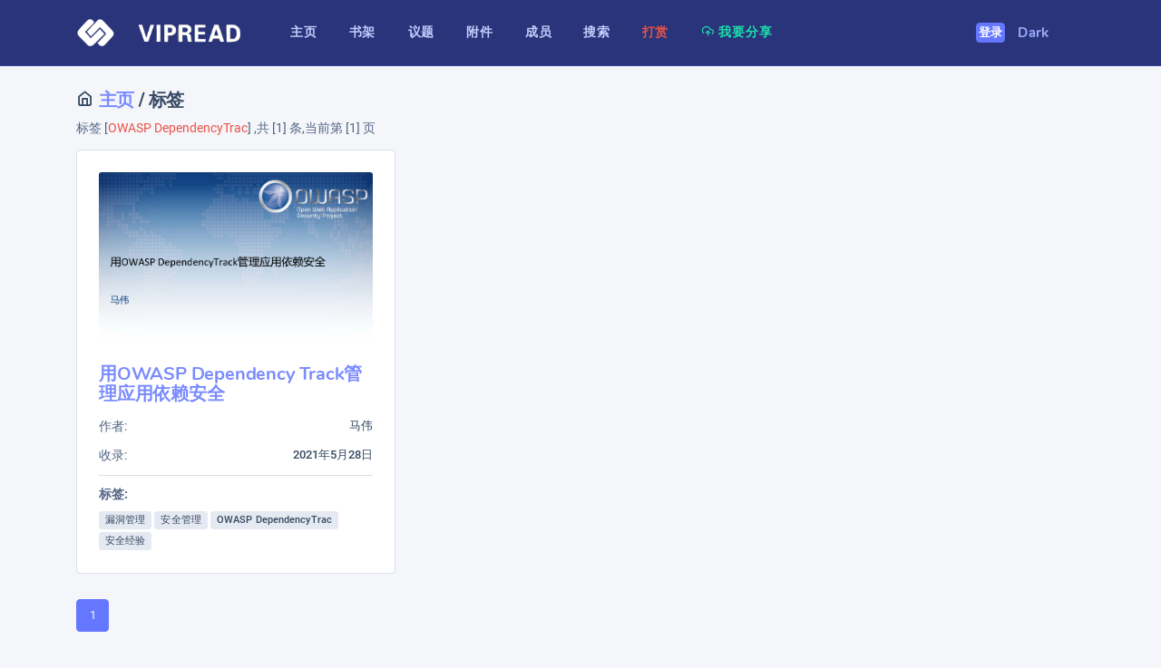

--- FILE ---
content_type: text/html; charset=utf-8
request_url: https://vipread.com/library/tags/OWASP%20DependencyTrac
body_size: 3969
content:
<!DOCTYPE html>
<html lang="zh-CN" class="js">

<head>
 
    <meta charset="utf-8">
 
    <meta name="viewport" content="width=device-width, initial-scale=1, shrink-to-fit=no">
    
    <!-- SEO Meta Tags -->
    <meta name="description" content="OWASP DependencyTrac,信息安全文档,信息安全知识库 - 信息安全资料,等级保护资料,信息安全资料下载,信息安全实验资料,vipread,信息安全,安全文档,文档报告,文档分享,会议资料,安全加固">
    <meta name="keywords" content="信息安全,安全文档,文档分享,会议资料,等级保护,安全加固,网络安全,信息安全知识库,vipread">
    <meta name="author" content="VipRead Team">
    <meta name="robots" content="index,follow">
    
    <!-- Canonical URL -->
    <link rel="canonical" href="https://vipread.com/library/tags/OWASP DependencyTrac">
    
    <!-- Open Graph Meta Tags -->
    <meta property="og:type" content="website">
    <meta property="og:title" content="VipRead 信息安全知识库">
    <meta property="og:description" content="专业的信息安全资料分享平台">
    <meta property="og:url" content="https://vipread.com/library/tags/OWASP DependencyTrac">
    <meta property="og:site_name" content="VipRead 信息安全知识库">
    <meta property="og:image" content="https://vipread.com/static/logo_light.png">
    <meta property="og:image:width" content="1200">
    <meta property="og:image:height" content="630">
    <meta property="og:locale" content="zh_CN">
    
    <!-- Twitter Card Meta Tags -->
    <meta name="twitter:card" content="summary_large_image">
    <meta name="twitter:title" content="VipRead 信息安全知识库">
    <meta name="twitter:description" content="专业的信息安全资料分享平台">
    <meta name="twitter:image" content="https://vipread.com/static/logo_light.png">
    
    <!-- Additional SEO -->
    <meta name="format-detection" content="telephone=no">
    <meta name="theme-color" content="#0066cc">

    <link rel="shortcut icon" href="/static/favicon.ico?v=2">
    <link rel="icon" type="image/png" sizes="32x32" href="/static/favicon-32x32.png?v=2">
    <link rel="icon" type="image/png" sizes="16x16" href="/static/favicon-16x16.png?v=2">

    <!-- Page Title  -->
    <title>OWASP DependencyTrac 搜索结果  附件下载,信息安全知识库 - VipRead 信息安全知识库</title>
    <!-- StyleSheets  -->
    
    
  <!-- 字体预加载 - 提升首屏渲染速度 -->
<link rel="preload" href="https://archive1.vipread.com/fonts/Roboto-Regular.woff2" as="font" type="font/woff2" crossorigin>
<link rel="preload" href="https://archive1.vipread.com/fonts/Nunito-Bold.woff2" as="font" type="font/woff2" crossorigin>

<!-- 优化的CSS加载 -->
<link rel="stylesheet" href="/static/assets/css/dashlite.css?ver=1.4.0">
<link id="skin-default" rel="stylesheet" href="/static/assets/css/theme.css?ver=1.4.0">
  <meta name="referrer" content="no-referrer" />



    
      
    

</head>

<body  class="nk-body npc-invest bg-lighter ">
    <div class="nk-app-root">
        <!-- wrap @s -->
        <div class="nk-wrap ">
            <!-- main header @s -->
            <div class="nk-header nk-header-fluid is-theme">
                <div class="container-xl wide-lg">
                    <div class="nk-header-wrap">
                        <div class="nk-menu-trigger mr-sm-2 d-lg-none">
                            <a href="#" class="nk-nav-toggle nk-quick-nav-icon" data-target="headerNav"><em class="icon ni ni-menu"></em></a>
                        </div>
                        <div class="nk-header-brand">
                            <a href="/" class="logo-link">
                                <img class="logo-light logo-img" src="/static/logo_light.png" alt="logo">
                                <img class="logo-dark logo-img" src="/static/logo_light.png" alt="logo-dark">
                                
                            </a>
                        </div><!-- .nk-header-brand -->
                        <div class="nk-header-menu" data-content="headerNav">
                            <div class="nk-header-mobile">
                                <div class="nk-header-brand">
                                    <a href="/" class="logo-link">
                                        VIPREAD 导航
                                     
                                    </a>
                                </div>
                                <div class="nk-menu-trigger mr-n2">
                                    <a href="#" class="nk-nav-toggle nk-quick-nav-icon" data-target="headerNav"><em class="icon ni ni-arrow-left"></em></a>
                                </div>
                            </div>
                            <!-- Menu -->
                            <ul class="nk-menu nk-menu-main">
                        
                                <li class="nk-menu-item">
                                    <a href="/index" class="nk-menu-link">
                                        <span class="nk-menu-text">主页</span>
                                    </a>
                                </li>

                                <li class="nk-menu-item">
                                    <a href="/library/category" class="nk-menu-link">
                                        <span class="nk-menu-text">书架</span>
                                    </a>
                                </li>




                                <li class="nk-menu-item">
                                    <a href="/library/datas" class="nk-menu-link">
                                        <span class="nk-menu-text">议题</span>
                                    </a>
                                </li>



                                <li class="nk-menu-item">
                                    <a href="/library/attachment" class="nk-menu-link">
                                        <span class="nk-menu-text">附件</span>
                                    </a>
                                </li>

                                

                                <li class="nk-menu-item">
                                    <a href="/library/authors" class="nk-menu-link">
                                        <span class="nk-menu-text">成员</span>
                                    </a>
                                </li>

                                <li class="nk-menu-item">
                                    <a href="/library/search" class="nk-menu-link">
                                        <span class="nk-menu-text">搜索</span>
                                    </a>
                                </li>


                                <li class="nk-menu-item">
                                    <a href="/donate" class="nk-menu-link">
                                        <span class="text-danger"><b>打赏</b></span>

                                        <!-- <span class="nk-menu-text">打赏</span> -->
                                    </a>
                                </li>

                                <li class="nk-menu-item">
                                    <a href="/share/submit" class="nk-menu-link">
                                        <span class="nk-menu-text text-success"><em class="icon ni ni-upload-cloud"></em> 我要分享</span>
                                    </a>
                                </li>



                               
                                
                         
                            </ul>
                        </div><!-- .nk-header-menu -->
                        <div class="nk-header-tools">
                            <ul class="nk-quick-nav">
                    
                                



                                    <li class="dropdown user-dropdown order-sm-first">
                                       
                                        <a href="/auth/login" class="btn btn-primary">登录</a>
                                    </li><!-- .dropdown -->

                                



                                <li style="margin-left: -30px">
                            

                                    
                                        <a href="/setmode/black" class="nk-menu-link">
                                     
                                        <span class="nk-menu-text">Dark</span>
                                        </a>
                                      

                                    



                                </li>





                            </ul><!-- .nk-quick-nav -->
                        </div><!-- .nk-header-tools -->
                    </div><!-- .nk-header-wrap -->
                </div><!-- .container-fliud -->
            </div>
            <!-- main header @e -->
            <!-- content @s -->
            




  <div class="nk-content nk-content-fluid"> 

    <div class="container-xl wide-lg">
      <div class="nk-content-inner">
          <div class="nk-content-body" style="margin-top: -10px"> 
              <div class="nk-block-head nk-block-head-sm">
              <div class="nk-block-between flex-wrap g-1 align-start">
                  <div class="nk-block-head-content">
                      <h5  class="nk-block-title "><em class="ni ni-home"></em><a href="/"> 主页</a> / 标签</h5>

                    
                        <p class="">标签 [<span class="text-bold text-danger">OWASP DependencyTrac</span>] ,共 [1] 条,当前第 [1] 页</p>
     
                     
                  </div>

              </div>
          </div>







          <div class="nk-block" style="margin-top: -30px">


            <div class="row gy-gs">
                            
                       <div class="col-md-6 col-lg-4">
                                        <div class="nk-wg-card card card-bordered h-100">
                                            <div class="card-inner h-100">
                                                <div class="nk-iv-wg2">
                                                    <div class="nk-iv-wg2-title">
                                                      <a href="/library/topic/3524">

                                                        <img src="https://archive1.vipread.com/covers/2021/05/topic/migration_3524_1622170911_e4b05527.jpg" class="card-img-top" alt=""  style="height: 200px">
                                                      </a>


                                                    </div>
                                                    <div class="nk-iv-wg2-text">
                                                        <h5 class=" ui-v2"><a href="/library/topic/3524">用OWASP Dependency Track管理应用依赖安全</a></h5>
                                                        <ul class="nk-iv-wg2-list">

                                                            
                                                            <li>
                                                                <span class="item-label">作者:</span>
                                                                <span class="item-value">马伟</span>
                                                            </li>
                                                            
                                                            <li>
                                                                <span class="item-label">收录:</span>
                                                                <span class="item-value"><span class="flask-moment" data-timestamp="2021-05-28T11:01:51Z" data-function="format" data-format="YYYY年M月D日" data-refresh="0" style="display: none">2021-05-28T11:01:51Z</span></span>
                                                            </li>
                                                            <li class="total">
                                                                标签:
                                                            </li>
                                                        </ul>
                                                      
                                                        <div class="nk-block-content">
                                                            <div class="nk-block-content-head">
                                                               
                                                                
                                                                  <a class="badge badge-light" href="/library/tags/漏洞管理">漏洞管理</a>
                                                                
                                                                  <a class="badge badge-light" href="/library/tags/安全管理">安全管理</a>
                                                                
                                                                  <a class="badge badge-light" href="/library/tags/OWASP DependencyTrac">OWASP DependencyTrac</a>
                                                                
                                                                  <a class="badge badge-light" href="/library/tags/安全经验">安全经验</a>
                                                                
                                                            </div>
                                                        </div>




                                                    </div>
                                               
                                                </div>
                                            </div>
                                        </div><!-- .card -->
                                    </div>  

                                   
          

          </div>



                                    
        </div><!-- .nk-block -->




        <div class="nk-block" style="margin-top: -10px">
            <div>
              <ul class="pagination">
                  

                  



                  
                    
                       
                        <li class="active page-item">
                              <a class="page-link" href="/library/tags/OWASP%20DependencyTrac/1">1</a>
                          </li>
                      

                    

                  

                  
              </ul>
            </div>
          </div><!-- .nk-block -->






    </div>
    </div>
  </div>
</div>



            <!-- content @e -->
            <!-- footer @s -->
            
  <div class="nk-footer nk-footer-fluid bg-lighter">
                <div class="container-xl wide-lg">
                    <div class="nk-footer-wrap">
                        <div class="nk-footer-copyright small"> 
                            &copy; 2014-2024 <a href="//vipread.com">信息安全知识库</a>


                            <a href="https://beian.miit.gov.cn/" target="_blank">吉ICP备15005112号-2</a>


                        </div>


                        <div class="nk-footer-links" style="text-align: center;">
                            <ul class="nav nav-sm" style="justify-content: center; align-items: center;">
                                <li class="nav-item"><a class="nav-link" href="/donate"><mark><span class="text-danger"><b>打赏支持</b></span></mark></a></li>
                                <li class="nav-item"><a class="nav-link" href="/friends">友情链接</a></li>
                                <li class="nav-item"><a class="nav-link" href="/terms">服务条款</a></li>
                                <li class="nav-item"><a target="_blank" class="nav-link" href="/rss"><em class="ni ni-rss" style="margin-right: 2px; color:#FFA500"></em>  RSS</a></li>

                                <li class="nav-item"><span class="nav-link" >QQ交流群: 825629062</span></li>


                                <li class="nav-item">

                                    <script charset="UTF-8" id="LA_COLLECT" src="//sdk.51.la/js-sdk-pro.min.js"></script>
<script>LA.init({id: "JkwtrkrR83G1hV35",ck: "JkwtrkrR83G1hV35"})</script>


                                </li>



                               


                              
                            </ul>
                        </div>
                    </div>
                </div>





</div>

            <!-- footer @e -->
        </div>
        <!-- wrap @e -->
    </div>
    <!-- app-root @e -->
    <!-- JavaScript -->
    

    
  <script src="/static/assets/js/bundle.js?ver=1.4.0"></script>
<script src="/static/assets/js/scripts.js?ver=1.4.0"></script>
<script src="/static/assets/js/charts/chart-invest.js?ver=1.4.0"></script>

  <script src="/static/js/moment-with-locales.min.js"></script>

<script>
moment.locale("en");
function flask_moment_render(elem) {{
    const timestamp = moment(elem.dataset.timestamp);
    const func = elem.dataset.function;
    const format = elem.dataset.format;
    const timestamp2 = elem.dataset.timestamp2;
    const no_suffix = elem.dataset.nosuffix;
    const units = elem.dataset.units;
    let args = [];
    if (format)
        args.push(format);
    if (timestamp2)
        args.push(moment(timestamp2));
    if (no_suffix)
        args.push(no_suffix);
    if (units)
        args.push(units);
    elem.textContent = timestamp[func].apply(timestamp, args);
    elem.classList.remove('flask-moment');
    elem.style.display = "";
}}
function flask_moment_render_all() {{
    const moments = document.querySelectorAll('.flask-moment');
    moments.forEach(function(moment) {{
        flask_moment_render(moment);
        const refresh = moment.dataset.refresh;
        if (refresh && refresh > 0) {{
            (function(elem, interval) {{
                setInterval(function() {{
                    flask_moment_render(elem);
                }}, interval);
            }})(moment, refresh);
        }}
    }})
}}
document.addEventListener("DOMContentLoaded", flask_moment_render_all);
</script>

  <script>
moment.locale("zh-cn");
</script>









    <!-- Ensure dropdown functionality works -->
    <script>
    document.addEventListener('DOMContentLoaded', function() {
        // Fix for dropdown if Bootstrap JS is not loaded
        const dropdownToggle = document.querySelector('.user-avatar.dropdown-toggle');
        const dropdownMenu = document.querySelector('.dropdown-menu');
        
        if (dropdownToggle && dropdownMenu) {
            dropdownToggle.addEventListener('click', function(e) {
                e.preventDefault();
                e.stopPropagation();
                
                // Toggle dropdown visibility
                if (dropdownMenu.style.display === 'block') {
                    dropdownMenu.style.display = 'none';
                } else {
                    dropdownMenu.style.display = 'block';
                }
            });
            
            // Close dropdown when clicking outside
            document.addEventListener('click', function(e) {
                if (!dropdownToggle.contains(e.target) && !dropdownMenu.contains(e.target)) {
                    dropdownMenu.style.display = 'none';
                }
            });
        }
    });
    </script>

</body>

</html>

--- FILE ---
content_type: text/css; charset=utf-8
request_url: https://vipread.com/static/assets/css/theme.css?ver=1.4.0
body_size: -335
content:
/*!
 * Theme Name: Default
 * Package : DashLite
 * Author: Softnio
 * Author URI: http://themeforest.net/user/softnio
 * Version	 :	1.0.0
 * Updated	 :	02.18.2020
**/


--- FILE ---
content_type: text/javascript; charset=utf-8
request_url: https://vipread.com/static/assets/js/charts/chart-invest.js?ver=1.4.0
body_size: 811
content:
"use strict";

!function (NioApp, $) {
  "use strict";

  var refBarChart = {
    labels: ["01 Nov", "02 Nov", "03 Nov", "04 Nov", "05 Nov", "06 Nov", "07 Nov", "08 Nov", "09 Nov", "10 Nov", "11 Nov", "12 Nov", "13 Nov", "14 Nov", "15 Nov", "16 Nov", "17 Nov", "18 Nov", "19 Nov", "20 Nov", "21 Nov", "22 Nov", "23 Nov", "24 Nov", "25 Nov", "26 Nov", "27 Nov", "28 Nov", "29 Nov", "30 Nov"],
    dataUnit: 'People',
    datasets: [{
      label: "Join",
      color: "#9cabff",
      data: [110, 80, 125, 55, 95, 75, 90, 110, 80, 125, 55, 95, 75, 90, 110, 80, 125, 55, 95, 75, 90, 110, 80, 125, 55, 95, 75, 90, 75, 90]
    }]
  }; //////// Referral Stats //////// 

  function referStats(selector, set_data) {
    var $selector = selector ? $(selector) : $('.chart-refer-stats');
    $selector.each(function () {
      var $self = $(this),
          _self_id = $self.attr('id'),
          _get_data = typeof set_data === 'undefined' ? eval(_self_id) : set_data;

      var selectCanvas = document.getElementById(_self_id).getContext("2d");
      var chart_data = [];

      for (var i = 0; i < _get_data.datasets.length; i++) {
        chart_data.push({
          label: _get_data.datasets[i].label,
          data: _get_data.datasets[i].data,
          // Styles
          backgroundColor: _get_data.datasets[i].color,
          borderWidth: 2,
          borderColor: 'transparent',
          hoverBorderColor: 'transparent',
          borderSkipped: 'bottom',
          barPercentage: .5,
          categoryPercentage: .7
        });
      }

      var chart = new Chart(selectCanvas, {
        type: 'bar',
        data: {
          labels: _get_data.labels,
          datasets: chart_data
        },
        options: {
          legend: {
            display: false
          },
          maintainAspectRatio: false,
          tooltips: {
            enabled: true,
            callbacks: {
              title: function title(tooltipItem, data) {
                return false;
              },
              label: function label(tooltipItem, data) {
                return data.datasets[tooltipItem.datasetIndex]['data'][tooltipItem['index']] + ' ' + _get_data.dataUnit;
              }
            },
            backgroundColor: '#fff',
            titleFontSize: 11,
            titleFontColor: '#6783b8',
            titleMarginBottom: 4,
            bodyFontColor: '#9eaecf',
            bodyFontSize: 10,
            bodySpacing: 3,
            yPadding: 8,
            xPadding: 8,
            footerMarginTop: 0,
            displayColors: false
          },
          scales: {
            yAxes: [{
              display: false,
              ticks: {
                beginAtZero: true
              }
            }],
            xAxes: [{
              display: false
            }]
          }
        }
      });
    });
  } // init chart


  NioApp.coms.docReady.push(function () {
    referStats();
  }); //////// AccountSummary //////// 

  var profitCM = {
    labels: ["01 Nov", "02 Nov", "03 Nov", "04 Nov", "05 Nov", "06 Nov", "07 Nov", "08 Nov", "09 Nov", "10 Nov", "11 Nov", "12 Nov", "13 Nov", "14 Nov", "15 Nov", "16 Nov", "17 Nov", "18 Nov", "19 Nov", "20 Nov", "21 Nov", "22 Nov", "23 Nov", "24 Nov", "25 Nov", "26 Nov", "27 Nov", "28 Nov", "29 Nov", "30 Nov"],
    dataUnit: 'USD',
    datasets: [{
      label: "Send",
      color: "#5d7ce0",
      data: [0, 80, 125, 55, 95, 75, 90, 110, 80, 125, 55, 95, 75, 90, 110, 80, 125, 55, 95, 75, 90, 110, 80, 125, 55, 95, 75, 90, 75, 0]
    }]
  };

  function investProfit(selector, set_data) {
    var $selector = selector ? $(selector) : $('.chart-profit');
    $selector.each(function () {
      var $self = $(this),
          _self_id = $self.attr('id'),
          _get_data = typeof set_data === 'undefined' ? eval(_self_id) : set_data;

      var selectCanvas = document.getElementById(_self_id).getContext("2d");
      var chart_data = [];

      for (var i = 0; i < _get_data.datasets.length; i++) {
        chart_data.push({
          label: _get_data.datasets[i].label,
          tension: .4,
          backgroundColor: NioApp.hexRGB(_get_data.datasets[i].color, .3),
          borderWidth: 2,
          borderColor: _get_data.datasets[i].color,
          pointBorderColor: 'transparent',
          pointBackgroundColor: 'transparent',
          pointHoverBackgroundColor: "#fff",
          pointHoverBorderColor: _get_data.datasets[i].color,
          pointBorderWidth: 2,
          pointHoverRadius: 4,
          pointHoverBorderWidth: 2,
          pointRadius: 4,
          pointHitRadius: 4,
          data: _get_data.datasets[i].data
        });
      }

      var chart = new Chart(selectCanvas, {
        type: 'line',
        data: {
          labels: _get_data.labels,
          datasets: chart_data
        },
        options: {
          legend: {
            display: false
          },
          maintainAspectRatio: false,
          tooltips: {
            enabled: true,
            callbacks: {
              title: function title(tooltipItem, data) {
                return false;
              },
              label: function label(tooltipItem, data) {
                return data.datasets[tooltipItem.datasetIndex]['data'][tooltipItem['index']] + ' ' + _get_data.dataUnit;
              }
            },
            backgroundColor: '#fff',
            titleFontSize: 11,
            titleFontColor: '#6783b8',
            titleMarginBottom: 4,
            bodyFontColor: '#9eaecf',
            bodyFontSize: 10,
            bodySpacing: 3,
            yPadding: 8,
            xPadding: 8,
            footerMarginTop: 0,
            displayColors: false
          },
          scales: {
            yAxes: [{
              display: false,
              ticks: {
                beginAtZero: true
              }
            }],
            xAxes: [{
              display: false
            }]
          }
        }
      });
    });
  } // init investProfit


  NioApp.coms.docReady.push(function () {
    investProfit();
  });
}(NioApp, jQuery);